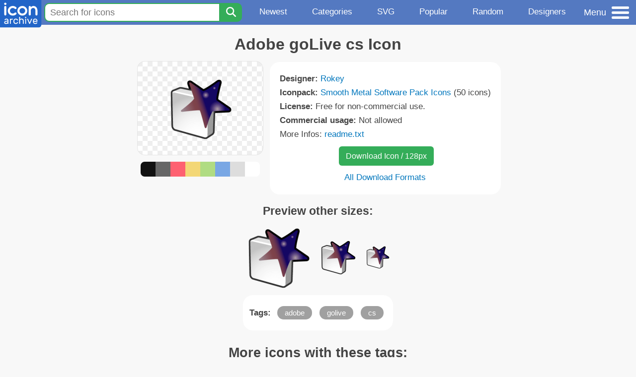

--- FILE ---
content_type: text/html; charset=utf-8
request_url: https://www.iconarchive.com/show/smooth-metal-software-pack-icons-by-rokey/adobe-goLive-cs-icon.html
body_size: 9627
content:
<!DOCTYPE html><html lang="en"><head><meta charset="utf-8"/>
<script>var __ezHttpConsent={setByCat:function(src,tagType,attributes,category,force,customSetScriptFn=null){var setScript=function(){if(force||window.ezTcfConsent[category]){if(typeof customSetScriptFn==='function'){customSetScriptFn();}else{var scriptElement=document.createElement(tagType);scriptElement.src=src;attributes.forEach(function(attr){for(var key in attr){if(attr.hasOwnProperty(key)){scriptElement.setAttribute(key,attr[key]);}}});var firstScript=document.getElementsByTagName(tagType)[0];firstScript.parentNode.insertBefore(scriptElement,firstScript);}}};if(force||(window.ezTcfConsent&&window.ezTcfConsent.loaded)){setScript();}else if(typeof getEzConsentData==="function"){getEzConsentData().then(function(ezTcfConsent){if(ezTcfConsent&&ezTcfConsent.loaded){setScript();}else{console.error("cannot get ez consent data");force=true;setScript();}});}else{force=true;setScript();console.error("getEzConsentData is not a function");}},};</script>
<script>var ezTcfConsent=window.ezTcfConsent?window.ezTcfConsent:{loaded:false,store_info:false,develop_and_improve_services:false,measure_ad_performance:false,measure_content_performance:false,select_basic_ads:false,create_ad_profile:false,select_personalized_ads:false,create_content_profile:false,select_personalized_content:false,understand_audiences:false,use_limited_data_to_select_content:false,};function getEzConsentData(){return new Promise(function(resolve){document.addEventListener("ezConsentEvent",function(event){var ezTcfConsent=event.detail.ezTcfConsent;resolve(ezTcfConsent);});});}</script>
<script>if(typeof _setEzCookies!=='function'){function _setEzCookies(ezConsentData){var cookies=window.ezCookieQueue;for(var i=0;i<cookies.length;i++){var cookie=cookies[i];if(ezConsentData&&ezConsentData.loaded&&ezConsentData[cookie.tcfCategory]){document.cookie=cookie.name+"="+cookie.value;}}}}
window.ezCookieQueue=window.ezCookieQueue||[];if(typeof addEzCookies!=='function'){function addEzCookies(arr){window.ezCookieQueue=[...window.ezCookieQueue,...arr];}}
addEzCookies([{name:"ezoab_233319",value:"mod1-c; Path=/; Domain=iconarchive.com; Max-Age=7200",tcfCategory:"store_info",isEzoic:"true",},{name:"ezosuibasgeneris-1",value:"0b8ae1bc-48d1-431e-5584-de5c143309c2; Path=/; Domain=iconarchive.com; Expires=Sun, 24 Jan 2027 08:54:32 UTC; Secure; SameSite=None",tcfCategory:"understand_audiences",isEzoic:"true",}]);if(window.ezTcfConsent&&window.ezTcfConsent.loaded){_setEzCookies(window.ezTcfConsent);}else if(typeof getEzConsentData==="function"){getEzConsentData().then(function(ezTcfConsent){if(ezTcfConsent&&ezTcfConsent.loaded){_setEzCookies(window.ezTcfConsent);}else{console.error("cannot get ez consent data");_setEzCookies(window.ezTcfConsent);}});}else{console.error("getEzConsentData is not a function");_setEzCookies(window.ezTcfConsent);}</script><script type="text/javascript" data-ezscrex='false' data-cfasync='false'>window._ezaq = Object.assign({"edge_cache_status":12,"edge_response_time":172,"url":"https://www.iconarchive.com/show/smooth-metal-software-pack-icons-by-rokey/adobe-goLive-cs-icon.html"}, typeof window._ezaq !== "undefined" ? window._ezaq : {});</script><script type="text/javascript" data-ezscrex='false' data-cfasync='false'>window._ezaq = Object.assign({"ab_test_id":"mod1-c"}, typeof window._ezaq !== "undefined" ? window._ezaq : {});window.__ez=window.__ez||{};window.__ez.tf={};</script><script type="text/javascript" data-ezscrex='false' data-cfasync='false'>window.ezDisableAds = true;</script>
<script data-ezscrex='false' data-cfasync='false' data-pagespeed-no-defer>var __ez=__ez||{};__ez.stms=Date.now();__ez.evt={};__ez.script={};__ez.ck=__ez.ck||{};__ez.template={};__ez.template.isOrig=true;window.__ezScriptHost="//www.ezojs.com";__ez.queue=__ez.queue||function(){var e=0,i=0,t=[],n=!1,o=[],r=[],s=!0,a=function(e,i,n,o,r,s,a){var l=arguments.length>7&&void 0!==arguments[7]?arguments[7]:window,d=this;this.name=e,this.funcName=i,this.parameters=null===n?null:w(n)?n:[n],this.isBlock=o,this.blockedBy=r,this.deleteWhenComplete=s,this.isError=!1,this.isComplete=!1,this.isInitialized=!1,this.proceedIfError=a,this.fWindow=l,this.isTimeDelay=!1,this.process=function(){f("... func = "+e),d.isInitialized=!0,d.isComplete=!0,f("... func.apply: "+e);var i=d.funcName.split("."),n=null,o=this.fWindow||window;i.length>3||(n=3===i.length?o[i[0]][i[1]][i[2]]:2===i.length?o[i[0]][i[1]]:o[d.funcName]),null!=n&&n.apply(null,this.parameters),!0===d.deleteWhenComplete&&delete t[e],!0===d.isBlock&&(f("----- F'D: "+d.name),m())}},l=function(e,i,t,n,o,r,s){var a=arguments.length>7&&void 0!==arguments[7]?arguments[7]:window,l=this;this.name=e,this.path=i,this.async=o,this.defer=r,this.isBlock=t,this.blockedBy=n,this.isInitialized=!1,this.isError=!1,this.isComplete=!1,this.proceedIfError=s,this.fWindow=a,this.isTimeDelay=!1,this.isPath=function(e){return"/"===e[0]&&"/"!==e[1]},this.getSrc=function(e){return void 0!==window.__ezScriptHost&&this.isPath(e)&&"banger.js"!==this.name?window.__ezScriptHost+e:e},this.process=function(){l.isInitialized=!0,f("... file = "+e);var i=this.fWindow?this.fWindow.document:document,t=i.createElement("script");t.src=this.getSrc(this.path),!0===o?t.async=!0:!0===r&&(t.defer=!0),t.onerror=function(){var e={url:window.location.href,name:l.name,path:l.path,user_agent:window.navigator.userAgent};"undefined"!=typeof _ezaq&&(e.pageview_id=_ezaq.page_view_id);var i=encodeURIComponent(JSON.stringify(e)),t=new XMLHttpRequest;t.open("GET","//g.ezoic.net/ezqlog?d="+i,!0),t.send(),f("----- ERR'D: "+l.name),l.isError=!0,!0===l.isBlock&&m()},t.onreadystatechange=t.onload=function(){var e=t.readyState;f("----- F'D: "+l.name),e&&!/loaded|complete/.test(e)||(l.isComplete=!0,!0===l.isBlock&&m())},i.getElementsByTagName("head")[0].appendChild(t)}},d=function(e,i){this.name=e,this.path="",this.async=!1,this.defer=!1,this.isBlock=!1,this.blockedBy=[],this.isInitialized=!0,this.isError=!1,this.isComplete=i,this.proceedIfError=!1,this.isTimeDelay=!1,this.process=function(){}};function c(e,i,n,s,a,d,c,u,f){var m=new l(e,i,n,s,a,d,c,f);!0===u?o[e]=m:r[e]=m,t[e]=m,h(m)}function h(e){!0!==u(e)&&0!=s&&e.process()}function u(e){if(!0===e.isTimeDelay&&!1===n)return f(e.name+" blocked = TIME DELAY!"),!0;if(w(e.blockedBy))for(var i=0;i<e.blockedBy.length;i++){var o=e.blockedBy[i];if(!1===t.hasOwnProperty(o))return f(e.name+" blocked = "+o),!0;if(!0===e.proceedIfError&&!0===t[o].isError)return!1;if(!1===t[o].isComplete)return f(e.name+" blocked = "+o),!0}return!1}function f(e){var i=window.location.href,t=new RegExp("[?&]ezq=([^&#]*)","i").exec(i);"1"===(t?t[1]:null)&&console.debug(e)}function m(){++e>200||(f("let's go"),p(o),p(r))}function p(e){for(var i in e)if(!1!==e.hasOwnProperty(i)){var t=e[i];!0===t.isComplete||u(t)||!0===t.isInitialized||!0===t.isError?!0===t.isError?f(t.name+": error"):!0===t.isComplete?f(t.name+": complete already"):!0===t.isInitialized&&f(t.name+": initialized already"):t.process()}}function w(e){return"[object Array]"==Object.prototype.toString.call(e)}return window.addEventListener("load",(function(){setTimeout((function(){n=!0,f("TDELAY -----"),m()}),5e3)}),!1),{addFile:c,addFileOnce:function(e,i,n,o,r,s,a,l,d){t[e]||c(e,i,n,o,r,s,a,l,d)},addDelayFile:function(e,i){var n=new l(e,i,!1,[],!1,!1,!0);n.isTimeDelay=!0,f(e+" ...  FILE! TDELAY"),r[e]=n,t[e]=n,h(n)},addFunc:function(e,n,s,l,d,c,u,f,m,p){!0===c&&(e=e+"_"+i++);var w=new a(e,n,s,l,d,u,f,p);!0===m?o[e]=w:r[e]=w,t[e]=w,h(w)},addDelayFunc:function(e,i,n){var o=new a(e,i,n,!1,[],!0,!0);o.isTimeDelay=!0,f(e+" ...  FUNCTION! TDELAY"),r[e]=o,t[e]=o,h(o)},items:t,processAll:m,setallowLoad:function(e){s=e},markLoaded:function(e){if(e&&0!==e.length){if(e in t){var i=t[e];!0===i.isComplete?f(i.name+" "+e+": error loaded duplicate"):(i.isComplete=!0,i.isInitialized=!0)}else t[e]=new d(e,!0);f("markLoaded dummyfile: "+t[e].name)}},logWhatsBlocked:function(){for(var e in t)!1!==t.hasOwnProperty(e)&&u(t[e])}}}();__ez.evt.add=function(e,t,n){e.addEventListener?e.addEventListener(t,n,!1):e.attachEvent?e.attachEvent("on"+t,n):e["on"+t]=n()},__ez.evt.remove=function(e,t,n){e.removeEventListener?e.removeEventListener(t,n,!1):e.detachEvent?e.detachEvent("on"+t,n):delete e["on"+t]};__ez.script.add=function(e){var t=document.createElement("script");t.src=e,t.async=!0,t.type="text/javascript",document.getElementsByTagName("head")[0].appendChild(t)};__ez.dot=__ez.dot||{};__ez.queue.addFileOnce('/detroitchicago/boise.js', '/detroitchicago/boise.js?gcb=195-0&cb=5', true, [], true, false, true, false);__ez.queue.addFileOnce('/parsonsmaize/abilene.js', '/parsonsmaize/abilene.js?gcb=195-0&cb=e80eca0cdb', true, [], true, false, true, false);__ez.queue.addFileOnce('/parsonsmaize/mulvane.js', '/parsonsmaize/mulvane.js?gcb=195-0&cb=e75e48eec0', true, ['/parsonsmaize/abilene.js'], true, false, true, false);__ez.queue.addFileOnce('/detroitchicago/birmingham.js', '/detroitchicago/birmingham.js?gcb=195-0&cb=539c47377c', true, ['/parsonsmaize/abilene.js'], true, false, true, false);</script>
<script data-ezscrex="false" type="text/javascript" data-cfasync="false">window._ezaq = Object.assign({"ad_cache_level":0,"adpicker_placement_cnt":0,"ai_placeholder_cache_level":0,"ai_placeholder_placement_cnt":-1,"domain":"iconarchive.com","domain_id":233319,"ezcache_level":1,"ezcache_skip_code":0,"has_bad_image":0,"has_bad_words":0,"is_sitespeed":0,"lt_cache_level":0,"response_size":32628,"response_size_orig":26828,"response_time_orig":162,"template_id":5,"url":"https://www.iconarchive.com/show/smooth-metal-software-pack-icons-by-rokey/adobe-goLive-cs-icon.html","word_count":0,"worst_bad_word_level":0}, typeof window._ezaq !== "undefined" ? window._ezaq : {});__ez.queue.markLoaded('ezaqBaseReady');</script>
<script type='text/javascript' data-ezscrex='false' data-cfasync='false'>
window.ezAnalyticsStatic = true;

function analyticsAddScript(script) {
	var ezDynamic = document.createElement('script');
	ezDynamic.type = 'text/javascript';
	ezDynamic.innerHTML = script;
	document.head.appendChild(ezDynamic);
}
function getCookiesWithPrefix() {
    var allCookies = document.cookie.split(';');
    var cookiesWithPrefix = {};

    for (var i = 0; i < allCookies.length; i++) {
        var cookie = allCookies[i].trim();

        for (var j = 0; j < arguments.length; j++) {
            var prefix = arguments[j];
            if (cookie.indexOf(prefix) === 0) {
                var cookieParts = cookie.split('=');
                var cookieName = cookieParts[0];
                var cookieValue = cookieParts.slice(1).join('=');
                cookiesWithPrefix[cookieName] = decodeURIComponent(cookieValue);
                break; // Once matched, no need to check other prefixes
            }
        }
    }

    return cookiesWithPrefix;
}
function productAnalytics() {
	var d = {"pr":[6],"omd5":"96c067bee5fe223a3085bcbcb263c0b5","nar":"risk score"};
	d.u = _ezaq.url;
	d.p = _ezaq.page_view_id;
	d.v = _ezaq.visit_uuid;
	d.ab = _ezaq.ab_test_id;
	d.e = JSON.stringify(_ezaq);
	d.ref = document.referrer;
	d.c = getCookiesWithPrefix('active_template', 'ez', 'lp_');
	if(typeof ez_utmParams !== 'undefined') {
		d.utm = ez_utmParams;
	}

	var dataText = JSON.stringify(d);
	var xhr = new XMLHttpRequest();
	xhr.open('POST','/ezais/analytics?cb=1', true);
	xhr.onload = function () {
		if (xhr.status!=200) {
            return;
		}

        if(document.readyState !== 'loading') {
            analyticsAddScript(xhr.response);
            return;
        }

        var eventFunc = function() {
            if(document.readyState === 'loading') {
                return;
            }
            document.removeEventListener('readystatechange', eventFunc, false);
            analyticsAddScript(xhr.response);
        };

        document.addEventListener('readystatechange', eventFunc, false);
	};
	xhr.setRequestHeader('Content-Type','text/plain');
	xhr.send(dataText);
}
__ez.queue.addFunc("productAnalytics", "productAnalytics", null, true, ['ezaqBaseReady'], false, false, false, true);
</script>

<meta name="viewport" content="width=device-width, initial-scale=1"/>
<meta name="theme-color" content="#112040"/>
<base href="https://www.iconarchive.com/"/>


<meta name="keywords" content="adobe,golive,cs,Adobe goLive cs"/>
<meta name="description" content="Click to download Adobe, Golive, Cs icon from Smooth Metal Software Pack Iconpack by Rokey"/>
<link rel="icon" href="/favicon3.svg" type="image/svg+xml"/>
<link rel="icon" type="image/png" href="/static/images/favicon3-48x48.png" sizes="48x48"/>
<link rel="icon" type="image/png" href="/static/images/favicon3-192x192.png" sizes="192x192"/>
<link rel="apple-touch-icon" href="/static/images/favicon3-apple-touch-180x180.png" sizes="180x180"/>

<title>Adobe goLive cs Icon | Smooth Metal Software Pack Iconpack | Rokey</title>

<link rel="stylesheet" href="/static/css/iconarchive.min.v15.css" type="text/css"/>
<script defer="" src="/static/js/iconarchive.min.v3.js"></script>
<meta property="og:url" content="https://www.iconarchive.com/show/smooth-metal-software-pack-icons-by-rokey/adobe-goLive-cs-icon.html"/>
<meta property="og:title" content="Adobe goLive cs Icon | Smooth Metal Software Pack Iconpack | Rokey"/>
<meta property="og:image" content="https://icons.iconarchive.com/icons/rokey/smooth-metal-software-pack/128/adobe-goLive-cs-icon.png"/>
<link rel="canonical" href="https://www.iconarchive.com/show/smooth-metal-software-pack-icons-by-rokey/adobe-goLive-cs-icon.html"/>
<script type='text/javascript'>
var ezoTemplate = 'orig_site';
var ezouid = '1';
var ezoFormfactor = '1';
</script><script data-ezscrex="false" type='text/javascript'>
var soc_app_id = '0';
var did = 233319;
var ezdomain = 'iconarchive.com';
var ezoicSearchable = 1;
</script></head>
<body>

<!-- BuySellAds.com Ad Code -->
<script type="text/javascript">
(function(){
  var bsa = document.createElement('script');
     bsa.type = 'text/javascript';
     bsa.async = true;
     bsa.src = '//s3.buysellads.com/ac/bsa.js';
  (document.getElementsByTagName('head')[0]||document.getElementsByTagName('body')[0]).appendChild(bsa);
})();
</script>
<!-- End BuySellAds.com Ad Code -->

<script src="//m.servedby-buysellads.com/monetization.js" type="text/javascript"></script>
<script>
(function(){
	if(typeof _bsa !== 'undefined' && _bsa) {
  		// format, zoneKey, segment:value, options
  		_bsa.init('flexbar', 'CKYI6237', 'placement:iconarchivecom');
  	}
})();
</script>


<header class="sticky" style="display:flex;justify-content:space-between;background-color:#5479c1;position: sticky;top: 0;height:50px;margin-bottom:10px;width:100%;z-index:9999;">

    <div class="hidden-under-320">
    <a href="https://www.iconarchive.com/" rel="nofollow"><img src="https://static.iconarchive.com/static/images/logo.svg" alt="Logo - Great icons for Win, Mac &amp; Linux" width="84" height="58" style="min-width:84px;"/></a>
    </div>

	<div style="display:flex;justify-content:space-between;width:100%;">
		<form class="topnav-search-wrap" style="flex:1;" action="https://www.iconarchive.com/search" method="get">
            <input class="topnav-search-field" type="text" name="q" value="" placeholder="Search for icons"/>
            <button class="topnav-search-submit" type="submit" aria-label="Search" title="Search"><div class="icon-search" style="width:20px;height:22px;"></div></button>
        </form>

        <div class="topnav" style="">
        <a href="/news.html" class="hidden-under-600">Newest</a>
        <a href="/categories.html" class="hidden-under-700">Categories</a>
        <a href="/svg-icons.html" class="hidden-under-600">SVG</a>
        <a href="/popular.html" class="hidden-under-800">Popular</a>
        <a href="/randomsets.html" class="hidden-under-900">Random</a>
        <a href="/artists.html" class="hidden-under-1000">Designers</a>
        </div>


		<div id="myNavBtn" class="topnav-menu-button" title="Menu">
			<div class="hamburger-label hidden-under-400" title="Menu">Menu</div>
              <div class="hamburger-box" title="Menu">
				<div></div>
				<div class="hamburger-middle"></div>
				<div></div>
			</div>
		</div>


	</div>

</header>

<!-- The Modal -->
<div id="myNavModal" class="modal">
  <!-- Modal content -->
  <div class="modal-content">
    <span class="close">×</span>

<h3>Browse Icons</h3>
<ul>
	<li><span class="icon icon-news" title="Newspaper Icon"></span> <a href="/news.html">Newest Packs</a></li>
	<li><span class="icon icon-svg" title="Bezier Icon"></span> <a href="/svg-icons.html">SVG Icon Packs</a></li>
	<li><span class="icon icon-fire" title="Fire Icon"></span> <a href="/popular.html">Popular Packs</a></li>
    <li><span class="icon icon-dice-five" title="Dice Icon"></span> <a href="/randomsets.html">Random Packs</a></li>
    <li><span class="icon icon-tag" title="Tag Icon"></span> <a href="/commercialfree.html">License: Commercial free Packs</a></li>
</ul>

<h3>Categories</h3>
<ul class="navmulticol">
    <li><a href="/category/adobe-icons.html">Adobe Icons</a></li>
    <li><a href="/category/alphabet-icons.html">Alphabet Icons</a></li>
    <li><a href="/category/animals-icons.html">Animal Icons</a></li>
    <li><a href="/category/apple-icons.html">Apple Icons</a></li>
    <li><a href="/category/application-icons.html">Application Icons</a></li>
    <li><a href="/category/art-icons.html">Art Icons</a></li>
    <li><a href="/category/avatar-icons.html">Avatar Icons</a></li>
    <li><a href="/category/buildings-icons.html">Buildings Icons</a></li>
    <li><a href="/category/business-icons.html">Business Icons</a></li>
    <li><a href="/category/cartoon-icons.html">Cartoon Icons</a></li>
    <li><a href="/category/christmas-icons.html">Christmas Icons</a></li>
    <li><a href="/category/computer-icons.html">Computer Icons</a></li>
    <li><a href="/category/culture-icons.html">Culture Icons</a></li>
    <li><a href="/category/drive-icons.html">Drive Icons</a></li>
    <li><a href="/category/easter-icons.html">Easter Icons</a></li>
    <li><a href="/category/emo-icons.html">Emo Icons</a></li>
    <li><a href="/category/emoji-icons.html">Emoji Icons</a></li>
    <li><a href="/category/flag-icons.html">Flag Icons</a></li>
    <li><a href="/category/folder-icons.html">Folder Icons</a></li>
    <li><a href="/category/food-icons.html">Food Icons</a></li>
    <li><a href="/category/funny-icons.html">Funny Icons</a></li>
    <li><a href="/category/game-icons.html">Game Icons</a></li>
    <li><a href="/category/halloween-icons.html">Halloween Icons</a></li>
    <li><a href="/category/handdrawn-icons.html">Hand-Drawn Icons</a></li>
    <li><a href="/category/holiday-icons.html">Holiday Icons</a></li>
    <li><a href="/category/kid-icons.html">Kids Icons</a></li>
    <li><a href="/category/lifestyle-icons.html">Lifestyle Icons</a></li>
    <li><a href="/category/love-icons.html">Love Icons</a></li>
    <li><a href="/category/media-icons.html">Media Icons</a></li>
    <li><a href="/category/medical-icons.html">Medical Icons</a></li>
    <li><a href="/category/microsoft-icons.html">Microsoft Icons</a></li>
    <li><a href="/category/mini-icons.html">Mini Icons</a></li>
    <li><a href="/category/mobile-icons.html">Mobile Icons</a></li>
    <li><a href="/category/music-icons.html">Music Icons</a></li>
    <li><a href="/category/nature-icons.html">Nature Icons</a></li>
    <li><a href="/category/object-icons.html">Object Icons</a></li>
    <li><a href="/category/people-icons.html">People Icons</a></li>
    <li><a href="/category/photographic-icons.html">Photographic Icons</a></li>
    <li><a href="/category/places-icons.html">Places Icons</a></li>
    <li><a href="/category/scifi-icons.html">Sci-Fi Icons</a></li>
    <li><a href="/category/social-network-icons.html">Social Network Icons</a></li>
    <li><a href="/category/sport-icons.html">Sport Icons</a></li>
    <li><a href="/category/system-icons.html">System Icons</a></li>
    <li><a href="/category/technology-icons.html">Technology Icons</a></li>
    <li><a href="/category/toolkit-icons.html">Toolkit Icons</a></li>
    <li><a href="/category/transport-icons.html">Transport Icons</a></li>
    <li><a href="/category/movie-icons.html">TV &amp; Movie Icons</a></li>
    <li><a href="/category/vintage-icons.html">Vintage Icons</a></li>
</ul>

<h3>More</h3>
<ul>
	<li><a href="/artists.html">All Designers (by Alphabet)</a></li>
	<li><a href="/alphabet-list.html">All Packs (by Alphabet)</a></li>
    <li><a href="/outstanding.html">&#34;Staff picks&#34; Icon Packs</a></li>
    <li><a href="/highres.html">High Resolution Packs</a></li>
    <li><a href="/largest.html">Largest Packs</a></li>
    <li><a href="/pixelart.html">Pixelart (Old Style) Icon Packs</a></li>
</ul>

<p style="margin-bottom:100px;">
Need more?<br/>
Visit our <a href="/sitemap.html">Sitemap</a> for all options.
</p>

  </div>
</div>
<!-- End of Modal -->




 <!--metanav-allcontent-->
 <!--metanav-background-->
<!-- End of all divs -->


<div class="allcontent">



<div class="contentbox">
<a name="pagination"></a>
<h1>Adobe goLive cs Icon</h1>

<div style="display:inline-flex; flex-flow: row wrap; justify-content:center; align-items:flex-start;">
	<div style="display:inline-flex; flex-flow: column wrap; justify-content:center;margin:0 5px;">
		<div id="myMasterIcon" class="mastericon iconbg"><a href="https://icons.iconarchive.com/icons/rokey/smooth-metal-software-pack/128/adobe-goLive-cs-icon.png"><img src="https://icons.iconarchive.com/icons/rokey/smooth-metal-software-pack/128/adobe-goLive-cs-icon.png" width="128" height="128" alt="Adobe goLive cs icon" title="Adobe goLive cs icon"/></a></div>
		<div class="icondetail-colors">
			<div onclick="myBgCol(&#39;#111111&#39;);" onmouseover="myBgCol(&#39;#111111&#39;);" style="background-color:#111111;border-radius: 8px 0 0 8px;"></div>
			<div onclick="myBgCol(&#39;#666666&#39;);" onmouseover="myBgCol(&#39;#666666&#39;);" style="background-color:#666666;"></div>
			<div onclick="myBgCol(&#39;#fe6171&#39;);" onmouseover="myBgCol(&#39;#fe6171&#39;);" style="background-color:#fe6171;"></div>
			<div onclick="myBgCol(&#39;#f3d776&#39;);" onmouseover="myBgCol(&#39;#f3d776&#39;);" style="background-color:#f3d776;"></div>
			<div onclick="myBgCol(&#39;#b0dc82&#39;);" onmouseover="myBgCol(&#39;#b0dc82&#39;);" style="background-color:#b0dc82;"></div>
			<div onclick="myBgCol(&#39;#79a7e4&#39;);" onmouseover="myBgCol(&#39;#79a7e4&#39;);" style="background-color:#79a7e4;"></div>
			<div onclick="myBgCol(&#39;#dddddd&#39;);" onmouseover="myBgCol(&#39;#dddddd&#39;);" style="background-color:#dddddd;"></div>
			<div onclick="myBgCol(&#39;#ffffff&#39;);" onmouseover="myBgCol(&#39;#ffffff&#39;);" style="background-color:#ffffff;border-radius: 0 8px 8px 0;"></div>
		</div>
	</div>

	<div class="icondetail-infobox">
	 

	 <b>Designer:</b> <a href="/artist/rokey.html">Rokey</a><br/>
	 <b>Iconpack:</b> <a href="/show/smooth-metal-software-pack-icons-by-rokey.html">Smooth Metal Software Pack Icons</a> (50 icons)<br/>
	 <b>License:</b> Free for non-commercial use.<br/><b>Commercial usage:</b> Not allowed<br/>More Infos: <a href="/icons/rokey/smooth-metal-software-pack/readme.txt" target="_blank">readme.txt</a><br/>
	 <center>
		<a class="downbutton" href="https://www.iconarchive.com/download/i41517/rokey/smooth-metal-software-pack/adobe-goLive-cs.128.png" title="Download 128x128px format" style="margin:10px 0 10px 5px; padding: 6px 14px;font-size:16px;">Download Icon / 128px</a>
		
		 <br/><a id="myDownBtn" href="javascript:document.getElementById(&#39;myDownModal&#39;).style.display = &#39;block&#39;;void(0);" style="">All Download Formats</a>
	 </center>
	</div>

</div>
<h3 style="margin-top:15px;">Preview other sizes:</h3>
	<div style="display: flex;flex-wrap:wrap;align-items:center;justify-content:center;"><div class="alticon"><div><a href="https://icons.iconarchive.com/icons/rokey/smooth-metal-software-pack/128/adobe-goLive-cs-icon.png"><img src="https://icons.iconarchive.com/icons/rokey/smooth-metal-software-pack/128/adobe-goLive-cs-icon.png" title="Adobe-goLive-cs" alt="Adobe-goLive-cs icon" width="128" height="128"/></a></div></div><div class="alticon"><div><a href="https://icons.iconarchive.com/icons/rokey/smooth-metal-software-pack/72/adobe-goLive-cs-icon.png"><img src="https://icons.iconarchive.com/icons/rokey/smooth-metal-software-pack/72/adobe-goLive-cs-icon.png" title="Adobe-goLive-cs" alt="Adobe-goLive-cs icon" width="72" height="72"/></a></div></div><div class="alticon"><div><a href="https://icons.iconarchive.com/icons/rokey/smooth-metal-software-pack/48/adobe-goLive-cs-icon.png"><img src="https://icons.iconarchive.com/icons/rokey/smooth-metal-software-pack/48/adobe-goLive-cs-icon.png" title="Adobe-goLive-cs" alt="Adobe-goLive-cs icon" width="48" height="48"/></a></div></div></div><div class="clear"></div>

	<div style="display:inline-block;background-color:#ffffff;padding:3px;border-radius:20px;margin:10px 5px 0 5px;max-width:600px;">
	<table><tbody><tr><td style="vertical-align: top; padding: 5px 5px 0 0;"><b>Tags:</b></td><td style="text-align:left;"> <a href="/tag/adobe" class="tagbutton" title="Adobe icons">adobe</a> <a href="/tag/golive" class="tagbutton" title="Golive icons">golive</a> <a href="/tag/cs" class="tagbutton" title="Cs icons">cs</a> </td></tr></tbody></table>
	</div>

<h2 style="margin-top:20px;">More icons with these tags:</h2>
<div id="icon-51135-48" class="icondetail"><a href="/show/puck-1-icons-by-hopstarter/Adobe-GoLive-CS-2-icon.html"><img src="https://icons.iconarchive.com/icons/hopstarter/puck-1/128/Adobe-GoLive-CS-2-icon.png" width="128" height="128" alt="Adobe GoLive CS 2 icon" title="Adobe GoLive CS 2 icon"/></a></div>
<div id="icon-7052-48" class="icondetail"><a href="/show/adobe-family-icons-by-hopstarter/Adobe-GoLive-CS2-icon.html"><img src="https://icons.iconarchive.com/icons/hopstarter/adobe-family/128/Adobe-GoLive-CS2-icon.png" width="128" height="128" alt="Adobe GoLive CS2 icon" title="Adobe GoLive CS2 icon"/></a></div>
<div id="icon-7477-48" class="icondetail"><a href="/show/puck-icons-by-hopstarter/Adobe-GoLive-CS-2-icon.html"><img src="https://icons.iconarchive.com/icons/hopstarter/puck/128/Adobe-GoLive-CS-2-icon.png" width="128" height="128" alt="Adobe GoLive CS 2 icon" title="Adobe GoLive CS 2 icon"/></a></div>
<div id="icon-7043-48" class="icondetail"><a href="/show/adobe-family-icons-by-hopstarter/Adobe-GoLive-CS3-icon.html"><img src="https://icons.iconarchive.com/icons/hopstarter/adobe-family/128/Adobe-GoLive-CS3-icon.png" width="128" height="128" alt="Adobe GoLive CS3 icon" title="Adobe GoLive CS3 icon"/></a></div>
<div id="icon-7470-48" class="icondetail"><a href="/show/puck-icons-by-hopstarter/Adobe-GoLive-CS-3-icon.html"><img src="https://icons.iconarchive.com/icons/hopstarter/puck/128/Adobe-GoLive-CS-3-icon.png" width="128" height="128" alt="Adobe GoLive CS 3 icon" title="Adobe GoLive CS 3 icon"/></a></div>
<div id="icon-50354-48" class="icondetail"><a href="/show/orb-icons-by-hopstarter/Adobe-GoLive-icon.html"><img src="https://icons.iconarchive.com/icons/hopstarter/orb/128/Adobe-GoLive-icon.png" width="128" height="128" alt="Adobe GoLive icon" title="Adobe GoLive icon"/></a></div>
<div id="icon-50793-48" class="icondetail"><a href="/show/3d-cartoon-vol3-icons-by-hopstarter/Adobe-GoLive-icon.html"><img src="https://icons.iconarchive.com/icons/hopstarter/3d-cartoon-vol3/128/Adobe-GoLive-icon.png" width="128" height="128" alt="Adobe GoLive icon" title="Adobe GoLive icon"/></a></div>
<div id="icon-50651-48" class="icondetail"><a href="/show/3d-cartoon-vol2-icons-by-hopstarter/Adobe-GoLive-icon.html"><img src="https://icons.iconarchive.com/icons/hopstarter/3d-cartoon-vol2/128/Adobe-GoLive-icon.png" width="128" height="128" alt="Adobe GoLive icon" title="Adobe GoLive icon"/></a></div>
<div id="icon-25705-48" class="icondetail"><a href="/show/adobe-cs3-icons-by-media-design/Adobe-GoLive-icon.html"><img src="https://icons.iconarchive.com/icons/media-design/adobe-cs3/128/Adobe-GoLive-icon.png" width="128" height="128" alt="Adobe GoLive icon" title="Adobe GoLive icon"/></a></div>
<div id="icon-60766-48" class="icondetail"><a href="/show/creative-orbs-2-icons-by-wackypixel/GoLive-icon.html"><img src="https://icons.iconarchive.com/icons/wackypixel/creative-orbs-2/128/GoLive-icon.png" width="128" height="128" alt="GoLive icon" title="GoLive icon"/></a></div>
<div class="clear"></div><h2>More icons from the &#34;<a href="/show/smooth-metal-software-pack-icons-by-rokey.html">Smooth Metal Software Pack Icons</a>&#34; icon pack:</h2>
<div class="anything">     </div>
<div class="iconlist" style="text-align:center;">

<div id="icon-41528-48" class="icondetail"><a href="/show/smooth-metal-software-pack-icons-by-rokey/iconworkshop-icon.html"><img src="https://icons.iconarchive.com/icons/rokey/smooth-metal-software-pack/128/iconworkshop-icon.png" width="128" height="128" alt="Iconworkshop icon" title="Iconworkshop icon"/></a></div>
<div id="icon-41544-48" class="icondetail"><a href="/show/smooth-metal-software-pack-icons-by-rokey/microsoft-office-2003-publisher-icon.html"><img src="https://icons.iconarchive.com/icons/rokey/smooth-metal-software-pack/128/microsoft-office-2003-publisher-icon.png" width="128" height="128" alt="Microsoft office 2003 publisher icon" title="Microsoft office 2003 publisher icon"/></a></div>
<div id="icon-41535-48" class="icondetail"><a href="/show/smooth-metal-software-pack-icons-by-rokey/messenger-icon.html"><img src="https://icons.iconarchive.com/icons/rokey/smooth-metal-software-pack/128/messenger-icon.png" width="128" height="128" alt="Messenger icon" title="Messenger icon"/></a></div>
<div id="icon-41555-48" class="icondetail"><a href="/show/smooth-metal-software-pack-icons-by-rokey/servu-icon.html"><img src="https://icons.iconarchive.com/icons/rokey/smooth-metal-software-pack/128/servu-icon.png" width="128" height="128" alt="Servu icon" title="Servu icon"/></a></div>
<div id="icon-41543-48" class="icondetail"><a href="/show/smooth-metal-software-pack-icons-by-rokey/microsoft-office-2003-powerpoint-icon.html"><img src="https://icons.iconarchive.com/icons/rokey/smooth-metal-software-pack/128/microsoft-office-2003-powerpoint-icon.png" width="128" height="128" alt="Microsoft office 2003 powerpoint icon" title="Microsoft office 2003 powerpoint icon"/></a></div>
<div id="icon-41519-48" class="icondetail"><a href="/show/smooth-metal-software-pack-icons-by-rokey/adobe-imageready-cs-icon.html"><img src="https://icons.iconarchive.com/icons/rokey/smooth-metal-software-pack/128/adobe-imageready-cs-icon.png" width="128" height="128" alt="Adobe imageready cs icon" title="Adobe imageready cs icon"/></a></div>
<div id="icon-41559-48" class="icondetail"><a href="/show/smooth-metal-software-pack-icons-by-rokey/winamp-icon.html"><img src="https://icons.iconarchive.com/icons/rokey/smooth-metal-software-pack/128/winamp-icon.png" width="128" height="128" alt="Winamp icon" title="Winamp icon"/></a></div>
<div id="icon-41560-48" class="icondetail"><a href="/show/smooth-metal-software-pack-icons-by-rokey/windowsmediaplayer-classic-icon.html"><img src="https://icons.iconarchive.com/icons/rokey/smooth-metal-software-pack/128/windowsmediaplayer-classic-icon.png" width="128" height="128" alt="Windowsmediaplayer classic icon" title="Windowsmediaplayer classic icon"/></a></div>
<div id="icon-41521-48" class="icondetail"><a href="/show/smooth-metal-software-pack-icons-by-rokey/adobe-photoshop-cs-icon.html"><img src="https://icons.iconarchive.com/icons/rokey/smooth-metal-software-pack/128/adobe-photoshop-cs-icon.png" width="128" height="128" alt="Adobe photoshop cs icon" title="Adobe photoshop cs icon"/></a></div>
<div id="icon-41546-48" class="icondetail"><a href="/show/smooth-metal-software-pack-icons-by-rokey/microsoft-office-2003-word-icon.html"><img src="https://icons.iconarchive.com/icons/rokey/smooth-metal-software-pack/128/microsoft-office-2003-word-icon.png" width="128" height="128" alt="Microsoft office 2003 word icon" title="Microsoft office 2003 word icon"/></a></div>
<div id="icon-41513-48" class="icondetail"><a href="/show/smooth-metal-software-pack-icons-by-rokey/Microsoft-office2003-project-icon.html"><img src="https://icons.iconarchive.com/icons/rokey/smooth-metal-software-pack/128/Microsoft-office2003-project-icon.png" width="128" height="128" alt="Microsoft office2003 project icon" title="Microsoft office2003 project icon"/></a></div>
<div id="icon-41549-48" class="icondetail"><a href="/show/smooth-metal-software-pack-icons-by-rokey/nero-icon.html"><img src="https://icons.iconarchive.com/icons/rokey/smooth-metal-software-pack/128/nero-icon.png" width="128" height="128" alt="Nero icon" title="Nero icon"/></a></div>
<div id="icon-41561-48" class="icondetail"><a href="/show/smooth-metal-software-pack-icons-by-rokey/windowsmediaplayer-icon.html"><img src="https://icons.iconarchive.com/icons/rokey/smooth-metal-software-pack/128/windowsmediaplayer-icon.png" width="128" height="128" alt="Windowsmediaplayer icon" title="Windowsmediaplayer icon"/></a></div>
<div id="icon-41557-48" class="icondetail"><a href="/show/smooth-metal-software-pack-icons-by-rokey/ultra-edit-icon.html"><img src="https://icons.iconarchive.com/icons/rokey/smooth-metal-software-pack/128/ultra-edit-icon.png" width="128" height="128" alt="Ultra edit icon" title="Ultra edit icon"/></a></div>
<div id="icon-41533-48" class="icondetail"><a href="/show/smooth-metal-software-pack-icons-by-rokey/macromedia-flash-mx-2004-icon.html"><img src="https://icons.iconarchive.com/icons/rokey/smooth-metal-software-pack/128/macromedia-flash-mx-2004-icon.png" width="128" height="128" alt="Macromedia flash mx 2004 icon" title="Macromedia flash mx 2004 icon"/></a></div>
<div class="clear"></div>
</div>
<div class="anything">     </div>
<div class="clear"></div><a class="defaultbutton" style="margin-top:20px;" href="/show/smooth-metal-software-pack-icons-by-rokey.html">Show all</a>
</div><!--contentbox-->

<!-- The Icon Download Modal -->
<div id="myDownModal" class="downmodal">
  <!-- Modal content -->
  <div class="downmodal-content">
    <span class="downclose" onclick="document.getElementById(&#39;myDownModal&#39;).style.display = &#39;none&#39;;void(0);">×</span>

<b>Download this icon:</b><br/>
<div style="display:flex;align-items:center;margin-bottom:4px;"><div style="min-width:fit-content;padding:5px 15px 5px 5px;"><a href="https://icons.iconarchive.com/icons/rokey/smooth-metal-software-pack/96/adobe-goLive-cs-icon.png"><img src="https://icons.iconarchive.com/icons/rokey/smooth-metal-software-pack/96/adobe-goLive-cs-icon.png" width="96" height="96"/></a></div><div style="color:#666;font-size:18px;">&#34;Adobe goLive cs Icon&#34;</div></div>

<b>All Formats</b>
<table class="down">

<tbody><tr><td>PNG:</td><td><a class="downbutton" style="width:42px;" href="https://www.iconarchive.com/download/i41517/rokey/smooth-metal-software-pack/adobe-goLive-cs.48.png" title="Download - PNG: 48x48px">48px</a><a class="downbutton" style="width:42px;" href="https://www.iconarchive.com/download/i41517/rokey/smooth-metal-software-pack/adobe-goLive-cs.64.png" title="Download - PNG: 64x64px">64px</a><a class="downbutton" style="width:42px;" href="https://www.iconarchive.com/download/i41517/rokey/smooth-metal-software-pack/adobe-goLive-cs.72.png" title="Download - PNG: 72x72px">72px</a><a class="downbutton" style="width:42px;" href="https://www.iconarchive.com/download/i41517/rokey/smooth-metal-software-pack/adobe-goLive-cs.96.png" title="Download - PNG: 96x96px">96px</a><a class="downbutton" style="width:42px;" href="https://www.iconarchive.com/download/i41517/rokey/smooth-metal-software-pack/adobe-goLive-cs.128.png" title="Download - PNG: 128x128px">128px</a></td></tr>
<tr><td>Favicon:</td><td><a class="downbutton" style="width:42px;" href="https://www.iconarchive.com/download/i41517/rokey/smooth-metal-software-pack/adobe-goLive-cs.16.png" title="Download - PNG: 16x16px">16px</a><a class="downbutton" style="width:42px;" href="https://www.iconarchive.com/download/i41517/rokey/smooth-metal-software-pack/adobe-goLive-cs.24.png" title="Download - PNG: 24x24px">24px</a><a class="downbutton" style="width:42px;" href="https://www.iconarchive.com/download/i41517/rokey/smooth-metal-software-pack/adobe-goLive-cs.32.png" title="Download - PNG: 32x32px">32px</a></td></tr>
<tr><td>Windows:</td><td><a class="downbutton" href="https://www.iconarchive.com/download/i41517/rokey/smooth-metal-software-pack/adobe-goLive-cs.ico" title="Download - Windows ICO file">Download ICO</a></td></tr>
<tr><td>Mac:</td><td><a class="downbutton" href="https://www.iconarchive.com/download/i41517/rokey/smooth-metal-software-pack/adobe-goLive-cs.icns" title="Download - Mac ICNS icon file">Download ICNS</a></td></tr>

<tr><td colspan="2"><span class="icon icon-link" title="Link Icon" style="margin-right:7px;"></span><b>Link (CDN)</b><br/>
Insert this HTML-Code into your website to add this icon:<br/>
<select id="downchooseres" style="border:1px solid #999;background:#f8f8f8;color:#000;border-radius:5px;padding:3px;margin:2px 0;">
    <option value="">Choose Resolution</option>
	<option value="16">Resolution 16x16</option><option value="24">Resolution 24x24</option><option value="32">Resolution 32x32</option><option value="48">Resolution 48x48</option><option value="64">Resolution 64x64</option><option value="72">Resolution 72x72</option><option value="96">Resolution 96x96</option><option value="128">Resolution 128x128</option>
</select><br/>
<div id="minicode" style="border:2px solid #999;background:#ddf2ff;color:#000;width=100%;word-break: break-all;border-radius:5px;padding:3px 5px;">&lt;img src=&#34;https://icons.iconarchive.com/icons/rokey/smooth-metal-software-pack/128/adobe-goLive-cs-icon.png&#34; width=&#34;128&#34; height=&#34;128&#34;&gt;</div>
<div id="buttoncopy" onclick="copyDivToClipboard()" class="downbutton" style="margin:4px 0 100px 0;padding:6px 12px;" title="Copy HTML Code for CDN Link">Copy HTML-Code</div>
</td></tr>
</tbody></table>

<script>
var cdnlink = '&lt;img src=&quot;https://icons.iconarchive.com/icons/rokey/smooth-metal-software-pack/###size###/adobe-goLive-cs-icon.png&quot; width=&quot;###size###&quot; height=&quot;###size###&quot;&gt;';
</script>

  </div>
</div>
<!-- End of Download Modal -->


</div> <!--column-main-->



<br/>
<div id="footer">
<ul id="bottomnav">
	<li><nobr>© 2026 IconArchive.com</nobr> </li>
	<li>  · <a href="/about.html">About</a> </li>
	<li>  · <a href="/contact.html" rel="nofollow">Contact</a> </li>
	<li>  · <a href="/privacy.html" rel="nofollow" style="white-space: nowrap;">Privacy Policy</a> </li>
	<li>  · <a href="/terms.html" rel="nofollow" style="white-space: nowrap;">Terms of Services</a> </li>
	<li>  · <a href="/sitemap.html">Sitemap</a> </li>
</ul>
</div>
<script data-cfasync="false">function _emitEzConsentEvent(){var customEvent=new CustomEvent("ezConsentEvent",{detail:{ezTcfConsent:window.ezTcfConsent},bubbles:true,cancelable:true,});document.dispatchEvent(customEvent);}
(function(window,document){function _setAllEzConsentTrue(){window.ezTcfConsent.loaded=true;window.ezTcfConsent.store_info=true;window.ezTcfConsent.develop_and_improve_services=true;window.ezTcfConsent.measure_ad_performance=true;window.ezTcfConsent.measure_content_performance=true;window.ezTcfConsent.select_basic_ads=true;window.ezTcfConsent.create_ad_profile=true;window.ezTcfConsent.select_personalized_ads=true;window.ezTcfConsent.create_content_profile=true;window.ezTcfConsent.select_personalized_content=true;window.ezTcfConsent.understand_audiences=true;window.ezTcfConsent.use_limited_data_to_select_content=true;window.ezTcfConsent.select_personalized_content=true;}
function _clearEzConsentCookie(){document.cookie="ezCMPCookieConsent=tcf2;Domain=.iconarchive.com;Path=/;expires=Thu, 01 Jan 1970 00:00:00 GMT";}
_clearEzConsentCookie();if(typeof window.__tcfapi!=="undefined"){window.ezgconsent=false;var amazonHasRun=false;function _ezAllowed(tcdata,purpose){return(tcdata.purpose.consents[purpose]||tcdata.purpose.legitimateInterests[purpose]);}
function _handleConsentDecision(tcdata){window.ezTcfConsent.loaded=true;if(!tcdata.vendor.consents["347"]&&!tcdata.vendor.legitimateInterests["347"]){window._emitEzConsentEvent();return;}
window.ezTcfConsent.store_info=_ezAllowed(tcdata,"1");window.ezTcfConsent.develop_and_improve_services=_ezAllowed(tcdata,"10");window.ezTcfConsent.measure_content_performance=_ezAllowed(tcdata,"8");window.ezTcfConsent.select_basic_ads=_ezAllowed(tcdata,"2");window.ezTcfConsent.create_ad_profile=_ezAllowed(tcdata,"3");window.ezTcfConsent.select_personalized_ads=_ezAllowed(tcdata,"4");window.ezTcfConsent.create_content_profile=_ezAllowed(tcdata,"5");window.ezTcfConsent.measure_ad_performance=_ezAllowed(tcdata,"7");window.ezTcfConsent.use_limited_data_to_select_content=_ezAllowed(tcdata,"11");window.ezTcfConsent.select_personalized_content=_ezAllowed(tcdata,"6");window.ezTcfConsent.understand_audiences=_ezAllowed(tcdata,"9");window._emitEzConsentEvent();}
function _handleGoogleConsentV2(tcdata){if(!tcdata||!tcdata.purpose||!tcdata.purpose.consents){return;}
var googConsentV2={};if(tcdata.purpose.consents[1]){googConsentV2.ad_storage='granted';googConsentV2.analytics_storage='granted';}
if(tcdata.purpose.consents[3]&&tcdata.purpose.consents[4]){googConsentV2.ad_personalization='granted';}
if(tcdata.purpose.consents[1]&&tcdata.purpose.consents[7]){googConsentV2.ad_user_data='granted';}
if(googConsentV2.analytics_storage=='denied'){gtag('set','url_passthrough',true);}
gtag('consent','update',googConsentV2);}
__tcfapi("addEventListener",2,function(tcdata,success){if(!success||!tcdata){window._emitEzConsentEvent();return;}
if(!tcdata.gdprApplies){_setAllEzConsentTrue();window._emitEzConsentEvent();return;}
if(tcdata.eventStatus==="useractioncomplete"||tcdata.eventStatus==="tcloaded"){if(typeof gtag!='undefined'){_handleGoogleConsentV2(tcdata);}
_handleConsentDecision(tcdata);if(tcdata.purpose.consents["1"]===true&&tcdata.vendor.consents["755"]!==false){window.ezgconsent=true;(adsbygoogle=window.adsbygoogle||[]).pauseAdRequests=0;}
if(window.__ezconsent){__ezconsent.setEzoicConsentSettings(ezConsentCategories);}
__tcfapi("removeEventListener",2,function(success){return null;},tcdata.listenerId);if(!(tcdata.purpose.consents["1"]===true&&_ezAllowed(tcdata,"2")&&_ezAllowed(tcdata,"3")&&_ezAllowed(tcdata,"4"))){if(typeof __ez=="object"&&typeof __ez.bit=="object"&&typeof window["_ezaq"]=="object"&&typeof window["_ezaq"]["page_view_id"]=="string"){__ez.bit.Add(window["_ezaq"]["page_view_id"],[new __ezDotData("non_personalized_ads",true),]);}}}});}else{_setAllEzConsentTrue();window._emitEzConsentEvent();}})(window,document);</script></body></html>